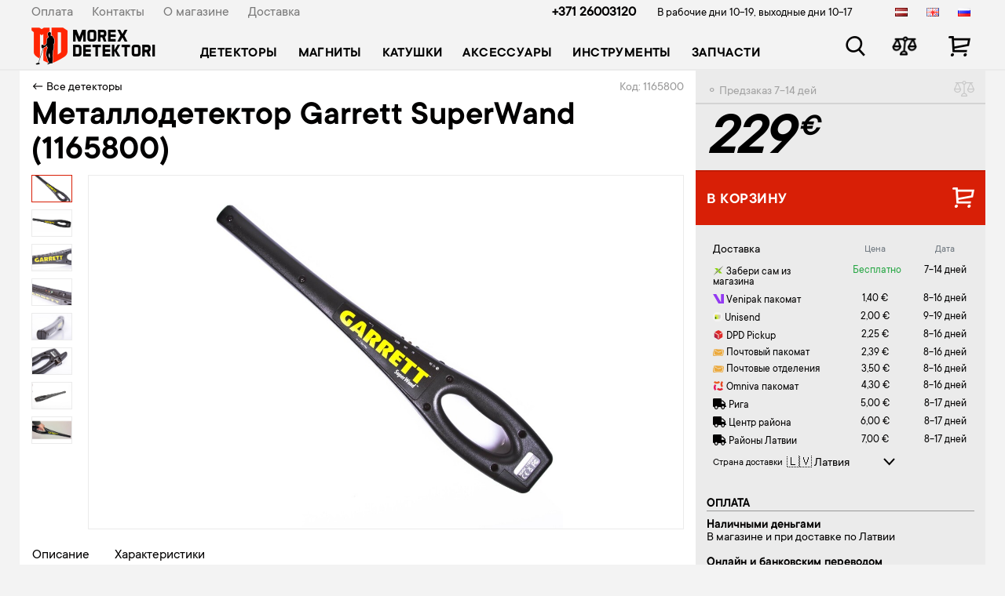

--- FILE ---
content_type: text/html; charset=UTF-8
request_url: https://www.morexdetektori.lv/ru/metallodetektor-garrett-superwand-1165800
body_size: 7799
content:
<!DOCTYPE html>
<html lang="ru">
<head>
	<title>Металлодетектор Garrett SuperWand (1165800) 1165800 Детекторы купить в Риге с доставкой, цена, заказать в интернет магазине - Morex Detektori</title>
	<meta charset="UTF-8">
	<meta http-equiv="x-ua-compatible" content="IE=edge">
	<meta name="viewport" content="width=device-width, initial-scale=1, shrink-to-fit=no">
	<meta name="theme-color" content="#d81f06">
	<meta name="msapplication-TileColor" content="#d81f06">

    <link rel="alternate" href="https://www.morexdetektori.lv/metala-detektors-garrett-superwand-1165800" hreflang="lv">
    <link rel="alternate" href="https://www.morexdetektori.lv/en/metal-detector-garrett-superwand-1165800" hreflang="en">
    <link rel="alternate" href="https://www.morexdetektori.lv/ru/metallodetektor-garrett-superwand-1165800" hreflang="ru">
    <link rel="alternate" href="https://www.morexdetektori.lv/metallodetektor-garrett-superwand-1165800" hreflang="x-default">

    <meta name="description" content="В нашем магазине представлены товары от самых известных производителей детекторов: Minelab, Garrett. morexdetektori.lv." />
    <meta name="keywords" content="Металлодетектор, купить металлодетектор, металлодетектор ручной, взять в аренду металлоискатель, аренда металлодетекторов, металлодетектор цена, металлоискатели" />
    <link rel="icon" href="/md/favicon.ico" />
    <link rel="shortcut icon" type="image/x-icon" href="/md/favicon.ico" />
    <link rel="apple-touch-icon" sizes="180x180" href="/md/images/logo-sm.png" />


    <link rel="canonical" href="https://www.morex.lv/ru/metallodetektor-garrett-superwand-1165800">

    <meta property="og:url" content="https://www.morexdetektori.lv/product/3923" />
    <meta property="og:image" content="https://www.morexdetektori.lv/uploads/shop/products/t-Zu4cHUDt8jAIyU0KHcc6.jpg" />    <meta property="og:type" content="product" />
    <meta property="og:title" content="Металлодетектор Garrett SuperWand (1165800) - €229" />
    <meta property="og:description" content="Детекторы от лучших производителей - Minelab и Garrett. Рига" />

    <script type="text/javascript">
        (function(c,l,a,r,i,t,y){
            c[a]=c[a]||function(){(c[a].q=c[a].q||[]).push(arguments)};
            t=l.createElement(r);t.async=1;t.src="https://www.clarity.ms/tag/"+i;
            y=l.getElementsByTagName(r)[0];y.parentNode.insertBefore(t,y);
        })(window, document, "clarity", "script", "n5prlg7if3");
    </script>

    
    <script src="https://cookies.morex.lv/cookies/widget.js?h=vekwuyoji&l=ru" type="text/javascript" defer></script>

        <link rel="stylesheet" href="/plugins/sweetalert/sweetalert2.min.css" />
        <script src="/plugins/sweetalert/sweetalert2.min.js"></script>
        <link href="/plugins/range-slider/ion.rangeSlider.min.css" rel="stylesheet" />
        <link href="https://www.morexdetektori.lv/compiled/1767596376-compiled_md.css" rel="stylesheet" />
<script src="https://www.morexdetektori.lv/compiled/1767596378-compiled_md.js"></script>

        <script src="/plugins/range-slider/ion.rangeSlider.min.js"></script>
        <link rel="stylesheet" href="https://use.fontawesome.com/releases/v5.4.2/css/all.css"
              integrity="sha384-/rXc/GQVaYpyDdyxK+ecHPVYJSN9bmVFBvjA/9eOB+pb3F2w2N6fc5qB9Ew5yIns" crossorigin="anonymous">
        <link href="/plugins/bootstrap4/css/bootstrap.min.css" rel="stylesheet"/>
        <link rel="stylesheet" href="/md/md.css?v=12"/>



        <script>var language = 'ru', lng = '/ru';</script>
        <script src="/vendor/livewire/livewire.js?id=90730a3b0e7144480175" data-turbo-eval="false" data-turbolinks-eval="false" ></script><script data-turbo-eval="false" data-turbolinks-eval="false" >window.livewire = new Livewire();window.Livewire = window.livewire;window.livewire_app_url = '';window.livewire_token = 'p6dMrDgiKmiYReJXhwE1MkIyVvMWf2rAyTOuWJNH';window.deferLoadingAlpine = function (callback) {window.addEventListener('livewire:load', function () {callback();});};let started = false;window.addEventListener('alpine:initializing', function () {if (! started) {window.livewire.start();started = true;}});document.addEventListener("DOMContentLoaded", function () {if (! started) {window.livewire.start();started = true;}});</script>

                    <script>(function (w, d, s, l, i) {
                    w[l] = w[l] || [];
                    w[l].push({
                        'gtm.start':
                            new Date().getTime(), event: 'gtm.js'
                    });
                    var f = d.getElementsByTagName(s)[0],
                        j = d.createElement(s), dl = l != 'dataLayer' ? '&l=' + l : '';
                    j.async = true;
                    j.src =
                        'https://www.googletagmanager.com/gtm.js?id=' + i + dl;
                    f.parentNode.insertBefore(j, f);
                })(window, document, 'script', 'dataLayer', 'GTM-MZB6JWJ');</script>
            </head>
    <body>
    <div id="overlay"></div>
    <div id="wrap">
        <header>
            <div class="container">
                <div class="row topMenu">
                    <div class="col-6 d-none d-xl-block">
                        <div class="d-flex flex-row">
                                                        <div class="pr-4">
                                <a href="/ru/oplata">Оплата</a>
                            </div>
                                                        <div class="pr-4">
                                <a href="/ru/kontakti">Контакты</a>
                            </div>
                                                        <div class="pr-4">
                                <a href="/ru/o-magazine">О магазине</a>
                            </div>
                                                        <div class="pr-4">
                                <a href="/ru/dostavka">Доставка</a>
                            </div>
                                                    </div>
                    </div>

                    <div class="col-6 d-none d-xl-block">
                        <div class="row">
                            <div class="col-xl-9 text-right">
                                <a class="phone mr-4"
                                   href="tel:+37126003120">+371 26003120</a>
                                <span class="s3">
                                    В рабочие дни 10-19,
                                    выходные дни 10-17
                                </span>
                            </div>

                            <div class="col-xl-3 text-right languages">
                                <div class="d-flex flex-row">
                                                                            <a href="/metala-detektors-garrett-superwand-1165800" class="pl-4" style="opacity: 1;">
                                            <img src="/images/lv.png" alt="LAT"/>
                                        </a>
                                                                            <a href="/en/metal-detector-garrett-superwand-1165800" class="pl-4" style="opacity: 1;">
                                            <img src="/images/en.png" alt="ENG"/>
                                        </a>
                                                                            <a href="/ru/metallodetektor-garrett-superwand-1165800" class="pl-4" style="opacity: 1;">
                                            <img src="/images/ru.png" alt="RUS"/>
                                        </a>
                                                                    </div>
                            </div>
                        </div>
                    </div>
                </div>

                <div class="row navMenu">
                        <div class="col-xl-10 col-5">
                            <form method="get" action="/ru/search" class="searchPanel" style="display: none;">
                                <div class="close"></div>
                                <input type="text" name="v" value="" placeholder="Товар, бренд или характеристика" autocomplete="off" />
                                <ul class="searchResults" style="display: none;"></ul>
                            </form>

                            <nav class="navbar navbar-expand-xl navbar-light">
                                <button class="navbar-toggler" type="button" data-toggle="collapse"
                                        data-target="#navbarContent" aria-controls="navbarContent" aria-expanded="false"
                                        aria-label="Toggle navigation">
                                    <span class="navbar-toggler-icon"></span>
                                </button>

                                <a class="navbar-brand morexdetektori" href="/ru/">
                                                                            <img src="/md/images/logo.png" alt="" class="d-none d-xl-block"/>
                                        <img src="/md/images/logo-sm.png" alt="" class="d-xl-none"/>
                                                                    </a>

                                <div class="collapse navbar-collapse" id="navbarContent">
                                    <div class="d-xl-none">
                                        <button class="navbar-toggler close-icon" type="button" data-toggle="collapse"
                                                data-target="#navbarContent" aria-controls="navbarContent"
                                                aria-expanded="false" aria-label="Toggle navigation">
                                            <span class="navbar-toggler-icon"></span>
                                        </button>
                                    </div>

                                    <ul class="navbar-nav">
                                                                            <li class="nav-item">
                                            <a class="nav-link" href="/ru/detektory">Детекторы</a>
                                        </li>
                                                                            <li class="nav-item">
                                            <a class="nav-link" href="/ru/magnity">Магниты</a>
                                        </li>
                                                                            <li class="nav-item">
                                            <a class="nav-link" href="/ru/katushki">Катушки</a>
                                        </li>
                                                                            <li class="nav-item">
                                            <a class="nav-link" href="/ru/aksessuary">Аксессуары</a>
                                        </li>
                                                                            <li class="nav-item">
                                            <a class="nav-link" href="/ru/instrumenty">Инструменты</a>
                                        </li>
                                                                            <li class="nav-item">
                                            <a class="nav-link" href="/ru/zapchasti">Запчасти</a>
                                        </li>
                                    
                                                                                    <li class="nav-item d-xl-none mt-3">
                                                <a class="nav-link s2" href="/ru/dostavka">Доставка</a>
                                            </li>
                                                                                    <li class="nav-item d-xl-none ">
                                                <a class="nav-link s2" href="/ru/o-magazine">О магазине</a>
                                            </li>
                                                                                    <li class="nav-item d-xl-none ">
                                                <a class="nav-link s2" href="/ru/kontakti">Контакты</a>
                                            </li>
                                                                                    <li class="nav-item d-xl-none ">
                                                <a class="nav-link s2" href="/ru/oplata">Оплата</a>
                                            </li>
                                        
                                        <li class="nav-item d-xl-none mt-3 s2 white">
                                            <div class="row">
                                                <div class="col-9">
                                                    <div class="bold">
                                                        Rīga, Latgales 418B<br/>
                                                        <a href="tel:+37126003120">+371 2 600-31-20</a>
                                                    </div>
                                                    в рабочие дни 10-19<br/>
                                                    выходные дни 10-17
                                                </div>
                                                <div class="col-3 languages text-center">
                                                                                                            <a href="/metala-detektors-garrett-superwand-1165800"
                                                           class="s4 ">LAT</a>
                                                                                                            <a href="/en/metal-detector-garrett-superwand-1165800"
                                                           class="s4 ">ENG</a>
                                                                                                            <a href="/ru/metallodetektor-garrett-superwand-1165800"
                                                           class="s4 active">RUS</a>
                                                                                                    </div>
                                            </div>
                                        </li>
                                    </ul>
                                </div>
                            </nav>
                        </div>

                    <div class="
                        col-7
                        col-xl-2 offset-xl-0
                        col-lg-3 offset-lg-4
                        col-md-4 offset-md-3
                        col-sm-5 offset-sm-2
                        icon-panel">
                            <div class="row mt-xl-3 mt-2 mr-1 text-right">
                                <div class="col">
                                    <a href="" class="ico-search searchTrigger"></a>
                                </div>
                                <div class="col">
                                                                    <a href="/ru/compare" class="ico-compare">
                                        <span class="ico-counter" style="display: none">0</span>
                                    </a>
                                </div>
                                <div class="col" style="padding-right: 0;">
                                                                    <a href="/ru/cart" class="ico-cart">
                                        <span class="ico-counter" style="display: none">0</span>
                                    </a>
                                </div>
                            </div>
                        </div>
                    </div>
                </div>
            </header>

            <main><div class="container product">
    <div class="row">
        <div class="col-xl-9 info-part">
            <div class="d-flex justify-content-between">
                <div><a href="/ru/detektory">← Все детекторы</a></div>
                <div class="code">Код: 1165800</div>
            </div>

            <h1>Металлодетектор Garrett SuperWand (1165800)</h1>

            
            <div class="pictures">
                <div class="list">
                                                                        <a class="item hover" data-img="Zu4cHUDt8jAIyU0KHcc6" rel="gallery" style="background-image: url('/uploads/shop/products/t-Zu4cHUDt8jAIyU0KHcc6.jpg')"></a>
                                                    <a class="item " data-img="mnyUsd0h3uVUTXyPwEAC" rel="gallery" style="background-image: url('/uploads/shop/products/t-mnyUsd0h3uVUTXyPwEAC.jpg')"></a>
                                                    <a class="item " data-img="3wluZxUeIXGk6zvlHdPR" rel="gallery" style="background-image: url('/uploads/shop/products/t-3wluZxUeIXGk6zvlHdPR.jpg')"></a>
                                                    <a class="item " data-img="Nr9l2fuJhgsj68DE77Lg" rel="gallery" style="background-image: url('/uploads/shop/products/t-Nr9l2fuJhgsj68DE77Lg.jpg')"></a>
                                                    <a class="item " data-img="lRGTIeQgNjJG9QKFeKft" rel="gallery" style="background-image: url('/uploads/shop/products/t-lRGTIeQgNjJG9QKFeKft.jpg')"></a>
                                                    <a class="item " data-img="CeuSE3rbTbaUv4kzv7zd" rel="gallery" style="background-image: url('/uploads/shop/products/t-CeuSE3rbTbaUv4kzv7zd.jpg')"></a>
                                                    <a class="item " data-img="e1zWjphy86PedlRfKuxY" rel="gallery" style="background-image: url('/uploads/shop/products/t-e1zWjphy86PedlRfKuxY.jpg')"></a>
                                                    <a class="item " data-img="VRtIGl3kBw2T7HXZmhQ8" rel="gallery" style="background-image: url('/uploads/shop/products/t-VRtIGl3kBw2T7HXZmhQ8.jpg')"></a>
                                                                                                    </div>

                <div class="picture">
                                                                        <a href="/uploads/shop/products/Zu4cHUDt8jAIyU0KHcc6.jpg" class="main" data-fancybox="gallery" data-img="Zu4cHUDt8jAIyU0KHcc6" style="display: block">
                                <img src="/uploads/shop/products/Zu4cHUDt8jAIyU0KHcc6.jpg" alt="Металлодетектор Garrett SuperWand (1165800)" title="Металлодетектор Garrett SuperWand (1165800)" itemprop="image"
                                     data-zoom-image="https://images.morexdetektori.lv/products_original/Zu4cHUDt8jAIyU0KHcc6.jpg"/>
                            </a>
                                                    <a href="/uploads/shop/products/mnyUsd0h3uVUTXyPwEAC.jpg" class="main" data-fancybox="gallery" data-img="mnyUsd0h3uVUTXyPwEAC" style="display: none">
                                <img src="/uploads/shop/products/mnyUsd0h3uVUTXyPwEAC.jpg" alt="Металлодетектор Garrett SuperWand (1165800)" title="Металлодетектор Garrett SuperWand (1165800)" itemprop="image"
                                     data-zoom-image="https://images.morexdetektori.lv/products_original/mnyUsd0h3uVUTXyPwEAC.jpg"/>
                            </a>
                                                    <a href="/uploads/shop/products/3wluZxUeIXGk6zvlHdPR.jpg" class="main" data-fancybox="gallery" data-img="3wluZxUeIXGk6zvlHdPR" style="display: none">
                                <img src="/uploads/shop/products/3wluZxUeIXGk6zvlHdPR.jpg" alt="Металлодетектор Garrett SuperWand (1165800)" title="Металлодетектор Garrett SuperWand (1165800)" itemprop="image"
                                     data-zoom-image="https://images.morexdetektori.lv/products_original/3wluZxUeIXGk6zvlHdPR.jpg"/>
                            </a>
                                                    <a href="/uploads/shop/products/Nr9l2fuJhgsj68DE77Lg.jpg" class="main" data-fancybox="gallery" data-img="Nr9l2fuJhgsj68DE77Lg" style="display: none">
                                <img src="/uploads/shop/products/Nr9l2fuJhgsj68DE77Lg.jpg" alt="Металлодетектор Garrett SuperWand (1165800)" title="Металлодетектор Garrett SuperWand (1165800)" itemprop="image"
                                     data-zoom-image="https://images.morexdetektori.lv/products_original/Nr9l2fuJhgsj68DE77Lg.jpg"/>
                            </a>
                                                    <a href="/uploads/shop/products/lRGTIeQgNjJG9QKFeKft.jpg" class="main" data-fancybox="gallery" data-img="lRGTIeQgNjJG9QKFeKft" style="display: none">
                                <img src="/uploads/shop/products/lRGTIeQgNjJG9QKFeKft.jpg" alt="Металлодетектор Garrett SuperWand (1165800)" title="Металлодетектор Garrett SuperWand (1165800)" itemprop="image"
                                     data-zoom-image="https://images.morexdetektori.lv/products_original/lRGTIeQgNjJG9QKFeKft.jpg"/>
                            </a>
                                                    <a href="/uploads/shop/products/CeuSE3rbTbaUv4kzv7zd.jpg" class="main" data-fancybox="gallery" data-img="CeuSE3rbTbaUv4kzv7zd" style="display: none">
                                <img src="/uploads/shop/products/CeuSE3rbTbaUv4kzv7zd.jpg" alt="Металлодетектор Garrett SuperWand (1165800)" title="Металлодетектор Garrett SuperWand (1165800)" itemprop="image"
                                     data-zoom-image="https://images.morexdetektori.lv/products_original/CeuSE3rbTbaUv4kzv7zd.jpg"/>
                            </a>
                                                    <a href="/uploads/shop/products/e1zWjphy86PedlRfKuxY.jpg" class="main" data-fancybox="gallery" data-img="e1zWjphy86PedlRfKuxY" style="display: none">
                                <img src="/uploads/shop/products/e1zWjphy86PedlRfKuxY.jpg" alt="Металлодетектор Garrett SuperWand (1165800)" title="Металлодетектор Garrett SuperWand (1165800)" itemprop="image"
                                     data-zoom-image="https://images.morexdetektori.lv/products_original/e1zWjphy86PedlRfKuxY.jpg"/>
                            </a>
                                                    <a href="/uploads/shop/products/VRtIGl3kBw2T7HXZmhQ8.jpg" class="main" data-fancybox="gallery" data-img="VRtIGl3kBw2T7HXZmhQ8" style="display: none">
                                <img src="/uploads/shop/products/VRtIGl3kBw2T7HXZmhQ8.jpg" alt="Металлодетектор Garrett SuperWand (1165800)" title="Металлодетектор Garrett SuperWand (1165800)" itemprop="image"
                                     data-zoom-image="https://images.morexdetektori.lv/products_original/VRtIGl3kBw2T7HXZmhQ8.jpg"/>
                            </a>
                                                            </div>
            </div>

            <ul class="nav" id="infoNavBar">
                <li class="nav-item">
                    <a class="nav-link" href="#description">Описание</a>
                </li>
                                    <li class="nav-item">
                        <a class="nav-link" href="#attributes">Характеристики</a>
                    </li>
                                                
            </ul>

            <div class="info" data-spy="scroll" data-target="#infoNavBar" data-offset="690">
                <h2 id="description">Описание</h2>
                <p style="text-align: justify;"><strong>Металлодетектор ручной </strong><strong>GARRETT</strong> <strong>SUPER</strong> <strong>WAND</strong><br />
&nbsp;<br />

<p style="text-align: justify;">Металлодетектор GARRETT SUPER WAND используется для выявления металлических предметов при досмотре людей, багажа и т.п. Позволяет обнаруживать черные и цветные металлы. Благодаря уникальному дизайну катушки имеет одинаково хорошую чувствительность под любым углом к сканирующей штанге. Индикация наличия металла: звуковая, вибрационная (позволяет проводить досмотр без привлечения внимания окружающих), светодиодный индикатор. Отличается повышенной надежностью и длительным сроком службы.&nbsp;<br />
&nbsp;<br />

<div class="table-responsive"><table border="0" cellpadding="0" cellspacing="0">
	<tbody>
		<tr>
			<td style="width:750px">
			<p style="text-align: justify;"><strong>Возможности:</strong><br />
			</td>
		</tr>
		<tr>
			<td style="width:750px">
			<ul>
				<li style="text-align: justify;">Круговая зона чувствительности (360 градусов);</li>
				<li style="text-align: justify;">Возможность обнаружения металлических предметов торцевой частью детектора;</li>
				<li style="text-align: justify;">Автоматическая настройка чувствительности;</li>
				<li style="text-align: justify;">Световая, звуковая, вибрационная индикация;</li>
				<li style="text-align: justify;">Ударопрочный корпус;</li>
				<li style="text-align: justify;">Время работы: 80 часов;</li>
				<li style="text-align: justify;">Настройка: Автоматическая;</li>
				<li style="text-align: justify;">Диапазон рабочих температур: от -37 до +70 C;</li>
				<li style="text-align: justify;">Эргономичный дизайн.<br />
				&nbsp;</li>
			</ul>
			</td>
		</tr>
		<tr>
			<td style="width:750px">
			<p style="text-align: justify;"><strong>О</strong><strong>бнаруж</strong><strong>ение</strong><strong>:</strong><br />

			<ul>
				<li style="text-align: justify;">Среднего размера пистолет на расстоянии - 23 см;</li>
				<li style="text-align: justify;">Большой карманный нож на расстоянии до - 18 см;</li>
				<li style="text-align: justify;">Бритвенное лезвие &mdash; 8 см;</li>
				<li style="text-align: justify;">Булавку &mdash; 2.5 см.<br />
				<img alt="" theighgt="455" src="/public/uploads/editor/garrett-super-wand__2.jpg" twidth="682" /></li>
			</ul>
			</td>
		</tr>
	</tbody>
</table></div>


                <br/>
                                    <h2 id="attributes">Характеристики</h2>
                                <div class="row">
                    <div class="col-lg-12">
                                                    <table class="table attributes">
                                                                                                        <tr>
                                        <td>Тип</td>
                                        <td>
                                                                                            Охранный
                                                                                    </td>
                                    </tr>
                                                                                                        <tr>
                                        <td>Частота kГц</td>
                                        <td>
                                                                                            95 kHz
                                                                                    </td>
                                    </tr>
                                                                                                        <tr>
                                        <td>Питание</td>
                                        <td>
                                                                                            9 V
                                                                                    </td>
                                    </tr>
                                                                                                        <tr>
                                        <td>Вес</td>
                                        <td>
                                                                                            0.53 кг
                                                                                    </td>
                                    </tr>
                                                            </table>
                                            </div>
                    
                </div>

                

                <br/>
                
            </div>


        </div>

        <div class="col-xl-3 price-part product" data-id="3923">
            <div id="stickyPanel" style="background: #ebebeb;">
                <div class="top d-flex flex-row justify-content-between">
                                            <div class="toOrder">
                            ⚬                                Предзаказ 7-14 дей
                                                    </div>
                                        <div class="actions">
                        <a class="ico-compare sm toggleCompare" data-toggle="tooltip" data-placement="bottom" title="Добавить в сравнение"></a>
                        
                    </div>
                </div>

                <div class="price-block">
                    <div class="d-flex flex-row justify-content-between">
                        <div class="price">
                            229<span>  €</span>
                        </div>

                                            </div>

                                    </div>

                
                <a href="/ru/metallodetektor-garrett-superwand-1165800?addToCart" rel="nofollow" class="addToCart d-flex flex-row justify-content-between">
                    <div>В Корзину</div>
                    <div>
                        <div class="ico-cart"></div>
                    </div>
                </a>

                                    <div class="deliveryInfo">
                                                    <div class="deliveryDates mt-3 p-2 shadow-sm">
                                <div wire:id="NXfWco2Kg4g3xQZhK0Fj" wire:initial-data="{&quot;fingerprint&quot;:{&quot;id&quot;:&quot;NXfWco2Kg4g3xQZhK0Fj&quot;,&quot;name&quot;:&quot;product.delivery-info&quot;,&quot;locale&quot;:&quot;ru&quot;,&quot;path&quot;:&quot;ru\/metallodetektor-garrett-superwand-1165800&quot;,&quot;method&quot;:&quot;GET&quot;,&quot;v&quot;:&quot;acj&quot;},&quot;effects&quot;:{&quot;listeners&quot;:[&quot;setCode&quot;]},&quot;serverMemo&quot;:{&quot;children&quot;:[],&quot;errors&quot;:[],&quot;htmlHash&quot;:&quot;e9f12b87&quot;,&quot;data&quot;:{&quot;productId&quot;:3923,&quot;code&quot;:&quot;1165800&quot;,&quot;productWeight&quot;:&quot;1&quot;,&quot;sizes&quot;:&quot;&quot;,&quot;readyToLoad&quot;:false,&quot;country&quot;:&quot;us&quot;,&quot;countries&quot;:{&quot;lv&quot;:&quot;Latvia&quot;,&quot;lt&quot;:&quot;Lithuania&quot;,&quot;ee&quot;:&quot;Estonia&quot;},&quot;deliveryMethods&quot;:null},&quot;dataMeta&quot;:[],&quot;checksum&quot;:&quot;8e05f1dc1e085714845ab7203c9289551882307865bc067fbc65f1402af5d463&quot;}}" wire:init="loadData">
    <div>
        <div class="row mb-2 align-items-end">
            <div class="col-6">
                            <div class="fs-5">Доставка</div>
                        </div>

            <div class="col-3 ps-0 text-center text-muted small" style="margin-bottom: 2px;">
                Цена
            </div>

            <div class="col-3 ps-0 text-center text-muted small" style="margin-bottom: 2px;">
                Дата
            </div>
        </div>

        <div class="list" wire:loading.class="opacity-80">
                    <div class="text-center p-2"><i class="fas fa-spinner fa-spin fa-2x"></i></div>
                </div>
    </div>

</div>

<!-- Livewire Component wire-end:NXfWco2Kg4g3xQZhK0Fj -->                            </div>
                        
                        <div class="payment-block">
                            <div class="title">Оплата</div>
                            <div class="description">
                                                                    <b>Наличными деньгами</b>
                                    <p>В магазине и при доставке по Латвии</p>
                                                                <b>Онлайн и банковским переводом</b>
                                <p>При любом способе доставки</p>
                            </div>
                        </div>

                                                    <div class="guarantee-block">
                                <div class="title">Гарантия 2 года</div>
                            </div>
                                            </div>
                            </div>

        </div>
    </div>
</div>

<script>
    // gtm
    dataLayer.push({
        'ecommerce': {
            'detail': {
                'products': [{
                    'name': 'Metāla detektors Garrett SuperWand (1165800)',
                    'id': '3923',
                    'price': '229.00',
                    'brand': 'Garrett',
                    'category': 'Detektori',
                    'variant': ''
                }]
            }
        }
    });

    dataLayer.push({
        'event': 'ViewContent',
        'value': '229.00',
        'content_ids': ['1165800'],
        'content_category': 'Detektori',
        'content_name': 'Metāla detektors Garrett SuperWand (1165800)',
    });
</script></main>
        </div>

        <footer>
            <div class="container">
                <div class="row">
                    <div class="
                    col-md-2
                    col-xs-3
                    col-5
                    mb-3">
                                            <img src="/md/images/logo.png" alt="Morex Detektori" class="img-fluid d-none d-xl-block" />
                        <img src="/md/images/logo-sm.png" alt="Morex Detektori" class="img-fluid d-xl-none" />
                                        </div>

                                        <div class="
                    col-lg-2
                    col-md-3
                    col-sm-4
                    col-7">

                        <b>Morex Detektori</b>
                        <p>Rīga, Latgales 418B</p>
                        <p><a href="/ru/kontakti">Как нас найти</a></p>
                    </div>
                                        <div class="col-lg-2 col-md-4 col-sm-4 col-6 pt-md-3 pt-lg-0 text-center text-sm-left mb-3 mb-sm-0">
                        <b>Каталог товаров</b>
                                            <p><a href="/ru/detektory">Детекторы</a></p>
                                            <p><a href="/ru/magnity">Магниты</a></p>
                                            <p><a href="/ru/katushki">Катушки</a></p>
                                            <p><a href="/ru/aksessuary">Аксессуары</a></p>
                                            <p><a href="/ru/instrumenty">Инструменты</a></p>
                                            <p><a href="/ru/zapchasti">Запчасти</a></p>
                                        </div>
                    <div class="col-lg-2 col-md-3 col-sm-4 col-6 col-6 pt-xs-3 text-center text-sm-left">
                        <b>Помощь покупателю</b>
                                            <p><a href="/ru/oplata">Оплата</a></p>
                                            <p><a href="/ru/garantija">Гарантия</a></p>
                                            <p><a href="/ru/kontakti">Контакты</a></p>
                                            <p><a href="/ru/o-magazine">О магазине</a></p>
                                            <p><a href="/ru/dostavka">Доставка</a></p>
                                            <p><a href="/ru/pirkuma-process">Процесс покупки</a></p>
                                            <p><a href="/ru/privatuma-politika">Политика конфиденциальности</a></p>
                                            <p><a href="/ru/cookies">Cookies</a></p>
                                        </div>
                    <div class="col-lg-4 col-sm-8 col-12 p-t-md-3 text-center text-sm-left">
                        <div class="row">
                            <div class="col-md-7">
                                <p>
                                    <b>
                                        <a href="tel:+37126003120">+371 26003120</a>
                                    </b>
                                </p>
                                <p>
                                    В рабочие дни с 10 до 20,<br />
                                    по выходным с 10 до 18
                                </p>
                            </div>
                            <div class="col-md-5">
                                <p style="font-weight: bold;"><a href="/cdn-cgi/l/email-protection#d5bcbbb3ba95b8baa7b0adfbb9a3"><span class="__cf_email__" data-cfemail="d3babdb5bc93bebca1b6abfdbfa5">[email&#160;protected]</span></a></p>
                                <p><a href="https://www.youtube.com/channel/UCuLq98Bv2E6-725PwTfDjhg" target="_blank">Youtube</a></p>
                                <p><a href="https://www.instagram.com/morexdetektori.lv/" target="_blank">Instagram</a></p>
                                <p><a href="https://www.facebook.com/morexdetektori" target="_blank">Facebook</a></p>

                                                            <p><a href="https://mixprice.lv/" target="_blank"><img width="88" height="31" alt="MixPrice.lv cenu salīdzināšana" title="MixPrice.lv cenu salīdzināšana" src="https://mixprice.lv/images/mixprice-lv.gif"/></a></p>
                                <p style="margin-top: 6px;"><a href="https://www.salidzini.lv/veikals/morexdetektori.lv" target="_blank"><img border="0" alt="Salidzini.lv" src="https://static.salidzini.lv/images/logo_button.gif" style="width: 88px; height: 31px;" /></a></p>
                                                        </div>
                        </div>
                    </div>
                </div>
            </div>
        </footer>
        <script data-cfasync="false" src="/cdn-cgi/scripts/5c5dd728/cloudflare-static/email-decode.min.js"></script><script type="text/javascript" src="/md/md.js?5"></script>
    <script defer src="https://static.cloudflareinsights.com/beacon.min.js/vcd15cbe7772f49c399c6a5babf22c1241717689176015" integrity="sha512-ZpsOmlRQV6y907TI0dKBHq9Md29nnaEIPlkf84rnaERnq6zvWvPUqr2ft8M1aS28oN72PdrCzSjY4U6VaAw1EQ==" data-cf-beacon='{"version":"2024.11.0","token":"e03c7358b9f845eca980557ee65103de","r":1,"server_timing":{"name":{"cfCacheStatus":true,"cfEdge":true,"cfExtPri":true,"cfL4":true,"cfOrigin":true,"cfSpeedBrain":true},"location_startswith":null}}' crossorigin="anonymous"></script>
</body>
    </html>

--- FILE ---
content_type: text/plain
request_url: https://www.google-analytics.com/j/collect?v=1&_v=j102&a=222695409&t=pageview&_s=1&dl=https%3A%2F%2Fwww.morexdetektori.lv%2Fru%2Fmetallodetektor-garrett-superwand-1165800&ul=en-us%40posix&dt=%D0%9C%D0%B5%D1%82%D0%B0%D0%BB%D0%BB%D0%BE%D0%B4%D0%B5%D1%82%D0%B5%D0%BA%D1%82%D0%BE%D1%80%20Garrett%20SuperWand%20(1165800)%201165800%20%D0%94%D0%B5%D1%82%D0%B5%D0%BA%D1%82%D0%BE%D1%80%D1%8B%20%D0%BA%D1%83%D0%BF%D0%B8%D1%82%D1%8C%20%D0%B2%20%D0%A0%D0%B8%D0%B3%D0%B5%20%D1%81%20%D0%B4%D0%BE%D1%81%D1%82%D0%B0%D0%B2%D0%BA%D0%BE%D0%B9%2C%20%D1%86%D0%B5%D0%BD%D0%B0%2C%20%D0%B7%D0%B0%D0%BA%D0%B0%D0%B7%D0%B0%D1%82%D1%8C%20%D0%B2%20%D0%B8%D0%BD%D1%82%D0%B5%D1%80%D0%BD%D0%B5%D1%82%20%D0%BC%D0%B0%D0%B3%D0%B0%D0%B7%D0%B8%D0%BD%D0%B5%20-%20Morex%20Detektori&sr=1280x720&vp=1280x720&_u=aGBAgAALAAAAACAM~&jid=955372437&gjid=1381608041&cid=1745692524.1769114658&tid=UA-183804718-1&_gid=488584889.1769114658&_slc=1&gtm=45He61l2n81MZB6JWJv836322507za200zd836322507&gcd=13l3l3l3l1l1&dma=0&tag_exp=102015666~103116026~103200004~104527907~104528500~104684208~104684211~105391252~115938466~115938469~116682875~117041588~117099529~117223564&pa=detail&pr1nm=Met%C4%81la%20detektors%20Garrett%20SuperWand%20(1165800)&pr1id=3923&pr1pr=229.00&pr1br=Garrett&pr1ca=Detektori&pr1va=&z=1316541811
body_size: -451
content:
2,cG-EQ7TRTCQK2

--- FILE ---
content_type: application/javascript
request_url: https://www.morexdetektori.lv/plugins/sweetalert/sweetalert2.min.js
body_size: 10271
content:
!function(e,t){"object"==typeof exports&&"undefined"!=typeof module?module.exports=t():"function"==typeof define&&define.amd?define(t):e.Sweetalert2=t()}(this,function(){"use strict";var q="function"==typeof Symbol&&"symbol"==typeof Symbol.iterator?function(e){return typeof e}:function(e){return e&&"function"==typeof Symbol&&e.constructor===Symbol&&e!==Symbol.prototype?"symbol":typeof e},s=function(e,t){if(!(e instanceof t))throw new TypeError("Cannot call a class as a function")},o=function(){function o(e,t){for(var n=0;n<t.length;n++){var o=t[n];o.enumerable=o.enumerable||!1,o.configurable=!0,"value"in o&&(o.writable=!0),Object.defineProperty(e,o.key,o)}}return function(e,t,n){return t&&o(e.prototype,t),n&&o(e,n),e}}(),r=Object.assign||function(e){for(var t=1;t<arguments.length;t++){var n=arguments[t];for(var o in n)Object.prototype.hasOwnProperty.call(n,o)&&(e[o]=n[o])}return e},i=function e(t,n,o){null===t&&(t=Function.prototype);var r=Object.getOwnPropertyDescriptor(t,n);if(void 0===r){var i=Object.getPrototypeOf(t);return null===i?void 0:e(i,n,o)}if("value"in r)return r.value;var a=r.get;return void 0!==a?a.call(o):void 0},a=function(e,t){if("function"!=typeof t&&null!==t)throw new TypeError("Super expression must either be null or a function, not "+typeof t);e.prototype=Object.create(t&&t.prototype,{constructor:{value:e,enumerable:!1,writable:!0,configurable:!0}}),t&&(Object.setPrototypeOf?Object.setPrototypeOf(e,t):e.__proto__=t)},u=function(e,t){if(!e)throw new ReferenceError("this hasn't been initialised - super() hasn't been called");return!t||"object"!=typeof t&&"function"!=typeof t?e:t},t="SweetAlert2:",c=function(e){return Array.prototype.slice.call(e)},d=function(e){console.warn(t+" "+e)},V=function(e){console.error(t+" "+e)},n=[],l=function(e){-1===n.indexOf(e)&&(n.push(e),d(e))},M=function(e){return"function"==typeof e?e():e},H=function(e){return"object"===(void 0===e?"undefined":q(e))&&"function"==typeof e.then},e=Object.freeze({cancel:"cancel",backdrop:"overlay",close:"close",esc:"esc",timer:"timer"}),p=function(e){var t={};for(var n in e)t[e[n]]="swal2-"+e[n];return t},I=p(["container","shown","height-auto","iosfix","popup","modal","no-backdrop","toast","toast-shown","toast-column","fade","show","hide","noanimation","close","title","header","content","actions","confirm","cancel","footer","icon","icon-text","image","input","file","range","select","radio","checkbox","label","textarea","inputerror","validationerror","progresssteps","activeprogressstep","progresscircle","progressline","loading","styled","top","top-start","top-end","top-left","top-right","center","center-start","center-end","center-left","center-right","bottom","bottom-start","bottom-end","bottom-left","bottom-right","grow-row","grow-column","grow-fullscreen"]),f=p(["success","warning","info","question","error"]),m={previousBodyPadding:null},h=function(e,t){return e.classList.contains(t)},D=function(e){if(e.focus(),"file"!==e.type){var t=e.value;e.value="",e.value=t}},g=function(e,t,n){e&&t&&("string"==typeof t&&(t=t.split(/\s+/).filter(Boolean)),t.forEach(function(t){e.forEach?e.forEach(function(e){n?e.classList.add(t):e.classList.remove(t)}):n?e.classList.add(t):e.classList.remove(t)}))},R=function(e,t){g(e,t,!0)},N=function(e,t){g(e,t,!1)},W=function(e,t){for(var n=0;n<e.childNodes.length;n++)if(h(e.childNodes[n],t))return e.childNodes[n]},z=function(e){e.style.opacity="",e.style.display=e.id===I.content?"block":"flex"},U=function(e){e.style.opacity="",e.style.display="none"},F=function(e){return e&&(e.offsetWidth||e.offsetHeight||e.getClientRects().length)},b=function(){return document.body.querySelector("."+I.container)},v=function(e){var t=b();return t?t.querySelector("."+e):null},y=function(){return v(I.popup)},w=function(){var e=y();return c(e.querySelectorAll("."+I.icon))},C=function(){return v(I.title)},k=function(){return v(I.content)},x=function(){return v(I.image)},A=function(){return v(I.progresssteps)},B=function(){return v(I.confirm)},P=function(){return v(I.cancel)},S=function(){return v(I.actions)},E=function(){return v(I.footer)},O=function(){return v(I.close)},K=function(){var e=c(y().querySelectorAll('[tabindex]:not([tabindex="-1"]):not([tabindex="0"])')).sort(function(e,t){return e=parseInt(e.getAttribute("tabindex")),(t=parseInt(t.getAttribute("tabindex")))<e?1:e<t?-1:0}),t=c(y().querySelectorAll('a[href], area[href], input:not([disabled]), select:not([disabled]), textarea:not([disabled]), button:not([disabled]), iframe, object, embed, [tabindex="0"], [contenteditable], audio[controls], video[controls]')).filter(function(e){return"-1"!==e.getAttribute("tabindex")});return function(e){for(var t=[],n=0;n<e.length;n++)-1===t.indexOf(e[n])&&t.push(e[n]);return t}(e.concat(t)).filter(function(e){return F(e)})},L=function(){return!T()&&!document.body.classList.contains(I["no-backdrop"])},T=function(){return document.body.classList.contains(I["toast-shown"])},j=function(){return"undefined"==typeof window||"undefined"==typeof document},_=('\n <div aria-labelledby="'+I.title+'" aria-describedby="'+I.content+'" class="'+I.popup+'" tabindex="-1">\n   <div class="'+I.header+'">\n     <ul class="'+I.progresssteps+'"></ul>\n     <div class="'+I.icon+" "+f.error+'">\n       <span class="swal2-x-mark"><span class="swal2-x-mark-line-left"></span><span class="swal2-x-mark-line-right"></span></span>\n     </div>\n     <div class="'+I.icon+" "+f.question+'">\n       <span class="'+I["icon-text"]+'">?</span>\n      </div>\n     <div class="'+I.icon+" "+f.warning+'">\n       <span class="'+I["icon-text"]+'">!</span>\n      </div>\n     <div class="'+I.icon+" "+f.info+'">\n       <span class="'+I["icon-text"]+'">i</span>\n      </div>\n     <div class="'+I.icon+" "+f.success+'">\n       <div class="swal2-success-circular-line-left"></div>\n       <span class="swal2-success-line-tip"></span> <span class="swal2-success-line-long"></span>\n       <div class="swal2-success-ring"></div> <div class="swal2-success-fix"></div>\n       <div class="swal2-success-circular-line-right"></div>\n     </div>\n     <img class="'+I.image+'" />\n     <h2 class="'+I.title+'" id="'+I.title+'"></h2>\n     <button type="button" class="'+I.close+'">×</button>\n   </div>\n   <div class="'+I.content+'">\n     <div id="'+I.content+'"></div>\n     <input class="'+I.input+'" />\n     <input type="file" class="'+I.file+'" />\n     <div class="'+I.range+'">\n       <input type="range" />\n       <output></output>\n     </div>\n     <select class="'+I.select+'"></select>\n     <div class="'+I.radio+'"></div>\n     <label for="'+I.checkbox+'" class="'+I.checkbox+'">\n       <input type="checkbox" />\n       <span class="'+I.label+'"></span>\n     </label>\n     <textarea class="'+I.textarea+'"></textarea>\n     <div class="'+I.validationerror+'" id="'+I.validationerror+'"></div>\n   </div>\n   <div class="'+I.actions+'">\n     <button type="button" class="'+I.confirm+'">OK</button>\n     <button type="button" class="'+I.cancel+'">Cancel</button>\n   </div>\n   <div class="'+I.footer+'">\n   </div>\n </div>\n').replace(/(^|\n)\s*/g,""),Z=function(e){var t=b();if(t&&(t.parentNode.removeChild(t),N([document.documentElement,document.body],[I["no-backdrop"],I["toast-shown"],I["has-column"]])),!j()){var n=document.createElement("div");n.className=I.container,n.innerHTML=_,("string"==typeof e.target?document.querySelector(e.target):e.target).appendChild(n);var o=y(),r=k(),i=W(r,I.input),a=W(r,I.file),s=r.querySelector("."+I.range+" input"),u=r.querySelector("."+I.range+" output"),c=W(r,I.select),l=r.querySelector("."+I.checkbox+" input"),d=W(r,I.textarea);o.setAttribute("role",e.toast?"alert":"dialog"),o.setAttribute("aria-live",e.toast?"polite":"assertive"),e.toast||o.setAttribute("aria-modal","true");var p=void 0,f=function(e){Ee.isVisible()&&p!==e.target.value&&Ee.resetValidationError(),p=e.target.value};return i.oninput=f,a.onchange=f,c.onchange=f,l.onchange=f,d.oninput=f,s.oninput=function(e){f(e),u.value=s.value},s.onchange=function(e){f(e),s.nextSibling.value=s.value},o}V("SweetAlert2 requires document to initialize")},Q=function(e,t){if(!e)return U(t);if("object"===(void 0===e?"undefined":q(e)))if(t.innerHTML="",0 in e)for(var n=0;n in e;n++)t.appendChild(e[n].cloneNode(!0));else t.appendChild(e.cloneNode(!0));else e&&(t.innerHTML=e);z(t)},Y=function(){if(j())return!1;var e=document.createElement("div"),t={WebkitAnimation:"webkitAnimationEnd",OAnimation:"oAnimationEnd oanimationend",animation:"animationend"};for(var n in t)if(t.hasOwnProperty(n)&&void 0!==e.style[n])return t[n];return!1}(),$=function(e){var t,n,o=S(),r=B(),i=P();if(e.showConfirmButton||e.showCancelButton?z(o):U(o),e.showCancelButton?i.style.display="inline-block":U(i),e.showConfirmButton?(n="display",(t=r).style.removeProperty?t.style.removeProperty(n):t.style.removeAttribute(n)):U(r),r.innerHTML=e.confirmButtonText,i.innerHTML=e.cancelButtonText,r.setAttribute("aria-label",e.confirmButtonAriaLabel),i.setAttribute("aria-label",e.cancelButtonAriaLabel),r.className=I.confirm,R(r,e.confirmButtonClass),i.className=I.cancel,R(i,e.cancelButtonClass),e.buttonsStyling){R([r,i],I.styled),e.confirmButtonColor&&(r.style.backgroundColor=e.confirmButtonColor),e.cancelButtonColor&&(i.style.backgroundColor=e.cancelButtonColor);var a=window.getComputedStyle(r).getPropertyValue("background-color");r.style.borderLeftColor=a,r.style.borderRightColor=a}else N([r,i],I.styled),r.style.backgroundColor=r.style.borderLeftColor=r.style.borderRightColor="",i.style.backgroundColor=i.style.borderLeftColor=i.style.borderRightColor=""},J=function(e){var t=k().querySelector("#"+I.content);e.html?Q(e.html,t):e.text?(t.textContent=e.text,z(t)):U(t)},X=function(e){for(var t=w(),n=0;n<t.length;n++)U(t[n]);if(e.type)if(-1!==Object.keys(f).indexOf(e.type)){var o=Ee.getPopup().querySelector("."+I.icon+"."+f[e.type]);z(o),e.animation&&R(o,"swal2-animate-"+e.type+"-icon")}else V('Unknown type! Expected "success", "error", "warning", "info" or "question", got "'+e.type+'"')},G=function(e){var t=x();e.imageUrl?(t.setAttribute("src",e.imageUrl),t.setAttribute("alt",e.imageAlt),z(t),e.imageWidth?t.setAttribute("width",e.imageWidth):t.removeAttribute("width"),e.imageHeight?t.setAttribute("height",e.imageHeight):t.removeAttribute("height"),t.className=I.image,e.imageClass&&R(t,e.imageClass)):U(t)},ee=function(r){var i=A(),a=parseInt(null===r.currentProgressStep?Ee.getQueueStep():r.currentProgressStep,10);r.progressSteps&&r.progressSteps.length?(z(i),i.innerHTML="",a>=r.progressSteps.length&&d("Invalid currentProgressStep parameter, it should be less than progressSteps.length (currentProgressStep like JS arrays starts from 0)"),r.progressSteps.forEach(function(e,t){var n=document.createElement("li");if(R(n,I.progresscircle),n.innerHTML=e,t===a&&R(n,I.activeprogressstep),i.appendChild(n),t!==r.progressSteps.length-1){var o=document.createElement("li");R(o,I.progressline),r.progressStepsDistance&&(o.style.width=r.progressStepsDistance),i.appendChild(o)}})):U(i)},te=function(e){var t=C();e.titleText?t.innerText=e.titleText:e.title&&("string"==typeof e.title&&(e.title=e.title.split("\n").join("<br />")),Q(e.title,t))},ne=function(){null===m.previousBodyPadding&&document.body.scrollHeight>window.innerHeight&&(m.previousBodyPadding=parseInt(window.getComputedStyle(document.body).getPropertyValue("padding-right")),document.body.style.paddingRight=m.previousBodyPadding+function(){if("ontouchstart"in window||navigator.msMaxTouchPoints)return 0;var e=document.createElement("div");e.style.width="50px",e.style.height="50px",e.style.overflow="scroll",document.body.appendChild(e);var t=e.offsetWidth-e.clientWidth;return document.body.removeChild(e),t}()+"px")},oe={},re=function(e,n){var o=b(),t=y();if(t){null!==e&&"function"==typeof e&&e(t),N(t,I.show),R(t,I.hide);var r=function(){var e,t;T()||(e=window.scrollX,t=window.scrollY,oe.restoreFocusTimeout=setTimeout(function(){oe.previousActiveElement&&oe.previousActiveElement.focus?(oe.previousActiveElement.focus(),oe.previousActiveElement=null):document.body&&document.body.focus()},100),void 0!==e&&void 0!==t&&window.scrollTo(e,t),oe.keydownTarget.removeEventListener("keydown",oe.keydownHandler,{capture:oe.keydownListenerCapture}),oe.keydownHandlerAdded=!1),o.parentNode&&o.parentNode.removeChild(o),N([document.documentElement,document.body],[I.shown,I["height-auto"],I["no-backdrop"],I["toast-shown"],I["toast-column"]]),L()&&(null!==m.previousBodyPadding&&(document.body.style.paddingRight=m.previousBodyPadding,m.previousBodyPadding=null),function(){if(h(document.body,I.iosfix)){var e=parseInt(document.body.style.top,10);N(document.body,I.iosfix),document.body.style.top="",document.body.scrollTop=-1*e}}(),c(document.body.children).forEach(function(e){e.hasAttribute("data-previous-aria-hidden")?(e.setAttribute("aria-hidden",e.getAttribute("data-previous-aria-hidden")),e.removeAttribute("data-previous-aria-hidden")):e.removeAttribute("aria-hidden")})),null!==n&&"function"==typeof n&&setTimeout(function(){n()})};Y&&!h(t,I.noanimation)?t.addEventListener(Y,function e(){t.removeEventListener(Y,e),h(t,I.hide)&&r()}):r()}};function ie(e){var t=function e(){for(var t=arguments.length,n=Array(t),o=0;o<t;o++)n[o]=arguments[o];if(!(this instanceof e))return new(Function.prototype.bind.apply(e,[null].concat(n)));Object.getPrototypeOf(e).apply(this,n)};return t.prototype=r(Object.create(e.prototype),{constructor:t}),"function"==typeof Object.setPrototypeOf?Object.setPrototypeOf(t,e):t.__proto__=e,t}var ae={title:"",titleText:"",text:"",html:"",footer:"",type:null,toast:!1,customClass:"",target:"body",backdrop:!0,animation:!0,heightAuto:!0,allowOutsideClick:!0,allowEscapeKey:!0,allowEnterKey:!0,stopKeydownPropagation:!0,keydownListenerCapture:!1,showConfirmButton:!0,showCancelButton:!1,preConfirm:null,confirmButtonText:"OK",confirmButtonAriaLabel:"",confirmButtonColor:null,confirmButtonClass:null,cancelButtonText:"Cancel",cancelButtonAriaLabel:"",cancelButtonColor:null,cancelButtonClass:null,buttonsStyling:!0,reverseButtons:!1,focusConfirm:!0,focusCancel:!1,showCloseButton:!1,closeButtonAriaLabel:"Close this dialog",showLoaderOnConfirm:!1,imageUrl:null,imageWidth:null,imageHeight:null,imageAlt:"",imageClass:null,timer:null,width:null,padding:null,background:null,input:null,inputPlaceholder:"",inputValue:"",inputOptions:{},inputAutoTrim:!0,inputClass:null,inputAttributes:{},inputValidator:null,grow:!1,position:"center",progressSteps:[],currentProgressStep:null,progressStepsDistance:null,onBeforeOpen:null,onAfterClose:null,onOpen:null,onClose:null,useRejections:!1,expectRejections:!1},se=["useRejections","expectRejections"],ue=function(e){return ae.hasOwnProperty(e)||"extraParams"===e},ce=function(e){return-1!==se.indexOf(e)},le=function(e){for(var t in e)ue(t)||d('Unknown parameter "'+t+'"'),e.toast&&-1!==["allowOutsideClick","allowEnterKey","backdrop","focusConfirm","focusCancel","heightAuto","keydownListenerCapture"].indexOf(t)&&d('The parameter "'+t+'" is incompatible with toasts'),ce(t)&&l('The parameter "'+t+'" is deprecated and will be removed in the next major release.')},de='"setDefaults" & "resetDefaults" methods are deprecated in favor of "mixin" method and will be removed in the next major release. For new projects, use "mixin". For past projects already using "setDefaults", support will be provided through an additional package.',pe={};var fe=[],me=function(){var e=y();e||Ee(""),e=y();var t=S(),n=B(),o=P();z(t),z(n),R([e,t],I.loading),n.disabled=!0,o.disabled=!0,e.setAttribute("data-loading",!0),e.setAttribute("aria-busy",!0),e.focus()},he=Object.freeze({isValidParameter:ue,isDeprecatedParameter:ce,argsToParams:function(n){var o={};switch(q(n[0])){case"string":["title","html","type"].forEach(function(e,t){switch(q(n[t])){case"string":o[e]=n[t];break;case"undefined":break;default:V("Unexpected type of "+e+'! Expected "string", got '+q(n[t]))}});break;case"object":r(o,n[0]);break;default:V('Unexpected type of argument! Expected "string" or "object", got "'+q(n[0])+'"')}return o},adaptInputValidator:function(n){return function(e,t){return n.call(this,e,t).then(function(){},function(e){return e})}},close:re,closePopup:re,closeModal:re,closeToast:re,isVisible:function(){return!!y()},clickConfirm:function(){return B().click()},clickCancel:function(){return P().click()},getContainer:b,getPopup:y,getTitle:C,getContent:k,getImage:x,getIcons:w,getCloseButton:O,getButtonsWrapper:function(){return l("swal.getButtonsWrapper() is deprecated and will be removed in the next major release, use swal.getActions() instead"),v(I.actions)},getActions:S,getConfirmButton:B,getCancelButton:P,getFooter:E,getFocusableElements:K,isLoading:function(){return y().hasAttribute("data-loading")},fire:function(){for(var e=arguments.length,t=Array(e),n=0;n<e;n++)t[n]=arguments[n];return new(Function.prototype.bind.apply(this,[null].concat(t)))},mixin:function(n){return ie(function(e){function t(){return s(this,t),u(this,(t.__proto__||Object.getPrototypeOf(t)).apply(this,arguments))}return a(t,e),o(t,[{key:"_main",value:function(e){return i(t.prototype.__proto__||Object.getPrototypeOf(t.prototype),"_main",this).call(this,r({},n,e))}}]),t}(this))},queue:function(e){var i=this;fe=e;var a=function(){fe=[],document.body.removeAttribute("data-swal2-queue-step")},s=[];return new Promise(function(r){!function t(n,o){n<fe.length?(document.body.setAttribute("data-swal2-queue-step",n),i(fe[n]).then(function(e){void 0!==e.value?(s.push(e.value),t(n+1,o)):(a(),r({dismiss:e.dismiss}))})):(a(),r({value:s}))}(0)})},getQueueStep:function(){return document.body.getAttribute("data-swal2-queue-step")},insertQueueStep:function(e,t){return t&&t<fe.length?fe.splice(t,0,e):fe.push(e)},deleteQueueStep:function(e){void 0!==fe[e]&&fe.splice(e,1)},showLoading:me,enableLoading:me,getTimerLeft:function(){return oe.timeout&&oe.timeout.getTimerLeft()}}),ge="function"==typeof Symbol?Symbol:function(){var t=0;function e(e){return"__"+e+"_"+Math.floor(1e9*Math.random())+"_"+ ++t+"__"}return e.iterator=e("Symbol.iterator"),e}(),be="function"==typeof WeakMap?WeakMap:function(n,o,t){function e(){o(this,n,{value:ge("WeakMap")})}return e.prototype={delete:function(e){delete e[this[n]]},get:function(e){return e[this[n]]},has:function(e){return t.call(e,this[n])},set:function(e,t){o(e,this[n],{configurable:!0,value:t})}},e}(ge("WeakMap"),Object.defineProperty,{}.hasOwnProperty),ve={promise:new be,innerParams:new be,domCache:new be};function ye(){var e=ve.innerParams.get(this),t=ve.domCache.get(this);e.showConfirmButton||(U(t.confirmButton),e.showCancelButton||U(t.actions)),N([t.popup,t.actions],I.loading),t.popup.removeAttribute("aria-busy"),t.popup.removeAttribute("data-loading"),t.confirmButton.disabled=!1,t.cancelButton.disabled=!1}var we=function e(t,n){s(this,e);var o=void 0,r=void 0,i=void 0,a=n;this.start=function(){i=!0,r=new Date,o=setTimeout(t,a)},this.stop=function(){i=!1,clearTimeout(o),a-=new Date-r},this.getTimerLeft=function(){return i&&(this.stop(),this.start()),a},this.start()},Ce={email:function(e,t){return/^[a-zA-Z0-9.+_-]+@[a-zA-Z0-9.-]+\.[a-zA-Z0-9-]{2,24}$/.test(e)?Promise.resolve():Promise.reject(t&&t.validationMessage?t.validationMessage:"Invalid email address")},url:function(e,t){return/^https?:\/\/(www\.)?[-a-zA-Z0-9@:%._+~#=]{2,256}\.[a-z]{2,6}\b([-a-zA-Z0-9@:%_+.~#?&//=]*)$/.test(e)?Promise.resolve():Promise.reject(t&&t.validationMessage?t.validationMessage:"Invalid URL")}};var ke=function(e){var t=b(),n=y();null!==e.onBeforeOpen&&"function"==typeof e.onBeforeOpen&&e.onBeforeOpen(n),e.animation?(R(n,I.show),R(t,I.fade),N(n,I.hide)):N(n,I.fade),z(n),t.style.overflowY="hidden",Y&&!h(n,I.noanimation)?n.addEventListener(Y,function e(){n.removeEventListener(Y,e),t.style.overflowY="auto"}):t.style.overflowY="auto",R([document.documentElement,document.body,t],I.shown),e.heightAuto&&e.backdrop&&!e.toast&&R([document.documentElement,document.body],I["height-auto"]),L()&&(ne(),function(){if(/iPad|iPhone|iPod/.test(navigator.userAgent)&&!window.MSStream&&!h(document.body,I.iosfix)){var e=document.body.scrollTop;document.body.style.top=-1*e+"px",R(document.body,I.iosfix)}}(),c(document.body.children).forEach(function(e){e===b()||e.contains(b())||(e.hasAttribute("aria-hidden")&&e.setAttribute("data-previous-aria-hidden",e.getAttribute("aria-hidden")),e.setAttribute("aria-hidden","true"))})),T()||oe.previousActiveElement||(oe.previousActiveElement=document.activeElement),null!==e.onOpen&&"function"==typeof e.onOpen&&setTimeout(function(){e.onOpen(n)})};var xe=Object.freeze({hideLoading:ye,disableLoading:ye,getInput:function(e){var t=ve.innerParams.get(this),n=ve.domCache.get(this);if(!(e=e||t.input))return null;switch(e){case"select":case"textarea":case"file":return W(n.content,I[e]);case"checkbox":return n.popup.querySelector("."+I.checkbox+" input");case"radio":return n.popup.querySelector("."+I.radio+" input:checked")||n.popup.querySelector("."+I.radio+" input:first-child");case"range":return n.popup.querySelector("."+I.range+" input");default:return W(n.content,I.input)}},enableButtons:function(){var e=ve.domCache.get(this);e.confirmButton.disabled=!1,e.cancelButton.disabled=!1},disableButtons:function(){var e=ve.domCache.get(this);e.confirmButton.disabled=!0,e.cancelButton.disabled=!0},enableConfirmButton:function(){ve.domCache.get(this).confirmButton.disabled=!1},disableConfirmButton:function(){ve.domCache.get(this).confirmButton.disabled=!0},enableInput:function(){var e=this.getInput();if(!e)return!1;if("radio"===e.type)for(var t=e.parentNode.parentNode.querySelectorAll("input"),n=0;n<t.length;n++)t[n].disabled=!1;else e.disabled=!1},disableInput:function(){var e=this.getInput();if(!e)return!1;if(e&&"radio"===e.type)for(var t=e.parentNode.parentNode.querySelectorAll("input"),n=0;n<t.length;n++)t[n].disabled=!0;else e.disabled=!0},showValidationError:function(e){var t=ve.domCache.get(this);t.validationError.innerHTML=e;var n=window.getComputedStyle(t.popup);t.validationError.style.marginLeft="-"+n.getPropertyValue("padding-left"),t.validationError.style.marginRight="-"+n.getPropertyValue("padding-right"),z(t.validationError);var o=this.getInput();o&&(o.setAttribute("aria-invalid",!0),o.setAttribute("aria-describedBy",I.validationerror),D(o),R(o,I.inputerror))},resetValidationError:function(){var e=ve.domCache.get(this);e.validationError&&U(e.validationError);var t=this.getInput();t&&(t.removeAttribute("aria-invalid"),t.removeAttribute("aria-describedBy"),N(t,I.inputerror))},getProgressSteps:function(){return ve.innerParams.get(this).progressSteps},setProgressSteps:function(e){var t=ve.innerParams.get(this),n=r({},t,{progressSteps:e});ve.innerParams.set(this,n),ee(n)},showProgressSteps:function(){var e=ve.domCache.get(this);z(e.progressSteps)},hideProgressSteps:function(){var e=ve.domCache.get(this);U(e.progressSteps)},_main:function(e){var L=this;le(e);var T=r({},ae,e);!function(t){t.inputValidator||Object.keys(Ce).forEach(function(e){t.input===e&&(t.inputValidator=t.expectRejections?Ce[e]:Ee.adaptInputValidator(Ce[e]))}),(!t.target||"string"==typeof t.target&&!document.querySelector(t.target)||"string"!=typeof t.target&&!t.target.appendChild)&&(d('Target parameter is not valid, defaulting to "body"'),t.target="body");var e=void 0,n=y(),o="string"==typeof t.target?document.querySelector(t.target):t.target;e=n&&o&&n.parentNode!==o.parentNode?Z(t):n||Z(t),t.width&&(e.style.width="number"==typeof t.width?t.width+"px":t.width),t.padding&&(e.style.padding="number"==typeof t.padding?t.padding+"px":t.padding),t.background&&(e.style.background=t.background);for(var r=window.getComputedStyle(e).getPropertyValue("background-color"),i=e.querySelectorAll("[class^=swal2-success-circular-line], .swal2-success-fix"),a=0;a<i.length;a++)i[a].style.backgroundColor=r;var s=b(),u=O(),c=E();if(te(t),J(t),"string"==typeof t.backdrop?b().style.background=t.backdrop:t.backdrop||R([document.documentElement,document.body],I["no-backdrop"]),!t.backdrop&&t.allowOutsideClick&&d('"allowOutsideClick" parameter requires `backdrop` parameter to be set to `true`'),t.position in I?R(s,I[t.position]):(d('The "position" parameter is not valid, defaulting to "center"'),R(s,I.center)),t.grow&&"string"==typeof t.grow){var l="grow-"+t.grow;l in I&&R(s,I[l])}"function"==typeof t.animation&&(t.animation=t.animation.call()),t.showCloseButton?(u.setAttribute("aria-label",t.closeButtonAriaLabel),z(u)):U(u),e.className=I.popup,t.toast?(R([document.documentElement,document.body],I["toast-shown"]),R(e,I.toast)):R(e,I.modal),t.customClass&&R(e,t.customClass),ee(t),X(t),G(t),$(t),Q(t.footer,c),!0===t.animation?N(e,I.noanimation):R(e,I.noanimation),t.showLoaderOnConfirm&&!t.preConfirm&&d("showLoaderOnConfirm is set to true, but preConfirm is not defined.\nshowLoaderOnConfirm should be used together with preConfirm, see usage example:\nhttps://sweetalert2.github.io/#ajax-request")}(T),Object.freeze(T),ve.innerParams.set(this,T),oe.timeout&&(oe.timeout.stop(),delete oe.timeout),clearTimeout(oe.restoreFocusTimeout);var j={popup:y(),container:b(),content:k(),actions:S(),confirmButton:B(),cancelButton:P(),closeButton:O(),validationError:v(I.validationerror),progressSteps:A()};ve.domCache.set(this,j);var _=this.constructor;return new Promise(function(t,n){var o=function(e){_.closePopup(T.onClose,T.onAfterClose),T.useRejections?t(e):t({value:e})},u=function(e){_.closePopup(T.onClose,T.onAfterClose),T.useRejections?n(e):t({dismiss:e})},c=function(e){_.closePopup(T.onClose,T.onAfterClose),n(e)};T.timer&&(oe.timeout=new we(function(){u("timer"),delete oe.timeout},T.timer)),T.input&&setTimeout(function(){var e=L.getInput();e&&D(e)},0);for(var l=function(t){if(T.showLoaderOnConfirm&&_.showLoading(),T.preConfirm){L.resetValidationError();var e=Promise.resolve().then(function(){return T.preConfirm(t,T.extraParams)});T.expectRejections?e.then(function(e){return o(e||t)},function(e){L.hideLoading(),e&&L.showValidationError(e)}):e.then(function(e){F(j.validationError)||!1===e?L.hideLoading():o(e||t)},function(e){return c(e)})}else o(t)},e=function(e){var t=e.target,n=j.confirmButton,o=j.cancelButton,r=n&&(n===t||n.contains(t)),i=o&&(o===t||o.contains(t));switch(e.type){case"click":if(r&&_.isVisible())if(L.disableButtons(),T.input){var a=function(){var e=L.getInput();if(!e)return null;switch(T.input){case"checkbox":return e.checked?1:0;case"radio":return e.checked?e.value:null;case"file":return e.files.length?e.files[0]:null;default:return T.inputAutoTrim?e.value.trim():e.value}}();if(T.inputValidator){L.disableInput();var s=Promise.resolve().then(function(){return T.inputValidator(a,T.extraParams)});T.expectRejections?s.then(function(){L.enableButtons(),L.enableInput(),l(a)},function(e){L.enableButtons(),L.enableInput(),e&&L.showValidationError(e)}):s.then(function(e){L.enableButtons(),L.enableInput(),e?L.showValidationError(e):l(a)},function(e){return c(e)})}else l(a)}else l(!0);else i&&_.isVisible()&&(L.disableButtons(),u(_.DismissReason.cancel))}},r=j.popup.querySelectorAll("button"),i=0;i<r.length;i++)r[i].onclick=e,r[i].onmouseover=e,r[i].onmouseout=e,r[i].onmousedown=e;if(j.closeButton.onclick=function(){u(_.DismissReason.close)},T.toast)j.popup.onclick=function(){T.showConfirmButton||T.showCancelButton||T.showCloseButton||T.input||u(_.DismissReason.close)};else{var a=!1;j.popup.onmousedown=function(){j.container.onmouseup=function(e){j.container.onmouseup=void 0,e.target===j.container&&(a=!0)}},j.container.onmousedown=function(){j.popup.onmouseup=function(e){j.popup.onmouseup=void 0,(e.target===j.popup||j.popup.contains(e.target))&&(a=!0)}},j.container.onclick=function(e){a?a=!1:e.target===j.container&&M(T.allowOutsideClick)&&u(_.DismissReason.backdrop)}}T.reverseButtons?j.confirmButton.parentNode.insertBefore(j.cancelButton,j.confirmButton):j.confirmButton.parentNode.insertBefore(j.confirmButton,j.cancelButton);var s=function(e,t){for(var n=K(T.focusCancel),o=0;o<n.length;o++)return(e+=t)===n.length?e=0:-1===e&&(e=n.length-1),n[e].focus();j.popup.focus()};oe.keydownHandlerAdded&&(oe.keydownTarget.removeEventListener("keydown",oe.keydownHandler,{capture:oe.keydownListenerCapture}),oe.keydownHandlerAdded=!1),T.toast||(oe.keydownHandler=function(e){return function(e,t){if(t.stopKeydownPropagation&&e.stopPropagation(),"Enter"!==e.key||e.isComposing)if("Tab"===e.key){for(var n=e.target,o=K(t.focusCancel),r=-1,i=0;i<o.length;i++)if(n===o[i]){r=i;break}e.shiftKey?s(r,-1):s(r,1),e.stopPropagation(),e.preventDefault()}else-1!==["ArrowLeft","ArrowRight","ArrowUp","ArrowDown","Left","Right","Up","Down"].indexOf(e.key)?document.activeElement===j.confirmButton&&F(j.cancelButton)?j.cancelButton.focus():document.activeElement===j.cancelButton&&F(j.confirmButton)&&j.confirmButton.focus():"Escape"!==e.key&&"Esc"!==e.key||!0!==M(t.allowEscapeKey)||u(_.DismissReason.esc);else if(e.target&&L.getInput()&&e.target.outerHTML===L.getInput().outerHTML){if(-1!==["textarea","file"].indexOf(t.input))return;_.clickConfirm(),e.preventDefault()}}(e,T)},oe.keydownTarget=T.keydownListenerCapture?window:j.popup,oe.keydownListenerCapture=T.keydownListenerCapture,oe.keydownTarget.addEventListener("keydown",oe.keydownHandler,{capture:oe.keydownListenerCapture}),oe.keydownHandlerAdded=!0),L.enableButtons(),L.hideLoading(),L.resetValidationError(),T.toast&&(T.input||T.footer||T.showCloseButton)?R(document.body,I["toast-column"]):N(document.body,I["toast-column"]);for(var d=["input","file","range","select","radio","checkbox","textarea"],p=void 0,f=0;f<d.length;f++){var m=I[d[f]],h=W(j.content,m);if(p=L.getInput(d[f])){for(var g in p.attributes)if(p.attributes.hasOwnProperty(g)){var b=p.attributes[g].name;"type"!==b&&"value"!==b&&p.removeAttribute(b)}for(var v in T.inputAttributes)p.setAttribute(v,T.inputAttributes[v])}h.className=m,T.inputClass&&R(h,T.inputClass),U(h)}var y=void 0;switch(T.input){case"text":case"email":case"password":case"number":case"tel":case"url":(p=W(j.content,I.input)).value=T.inputValue,p.placeholder=T.inputPlaceholder,p.type=T.input,z(p);break;case"file":(p=W(j.content,I.file)).placeholder=T.inputPlaceholder,p.type=T.input,z(p);break;case"range":var w=W(j.content,I.range),C=w.querySelector("input"),k=w.querySelector("output");C.value=T.inputValue,C.type=T.input,k.value=T.inputValue,z(w);break;case"select":var x=W(j.content,I.select);if(x.innerHTML="",T.inputPlaceholder){var A=document.createElement("option");A.innerHTML=T.inputPlaceholder,A.value="",A.disabled=!0,A.selected=!0,x.appendChild(A)}y=function(e){e.forEach(function(e){var t=e[0],n=e[1],o=document.createElement("option");o.value=t,o.innerHTML=n,T.inputValue.toString()===t.toString()&&(o.selected=!0),x.appendChild(o)}),z(x),x.focus()};break;case"radio":var B=W(j.content,I.radio);B.innerHTML="",y=function(e){e.forEach(function(e){var t=e[0],n=e[1],o=document.createElement("input"),r=document.createElement("label");o.type="radio",o.name=I.radio,o.value=t,T.inputValue.toString()===t.toString()&&(o.checked=!0);var i=document.createElement("span");i.innerHTML=n,i.className=I.label,r.appendChild(o),r.appendChild(i),B.appendChild(r)}),z(B);var t=B.querySelectorAll("input");t.length&&t[0].focus()};break;case"checkbox":var P=W(j.content,I.checkbox),S=L.getInput("checkbox");S.type="checkbox",S.value=1,S.id=I.checkbox,S.checked=Boolean(T.inputValue),P.querySelector("span").innerHTML=T.inputPlaceholder,z(P);break;case"textarea":var E=W(j.content,I.textarea);E.value=T.inputValue,E.placeholder=T.inputPlaceholder,z(E);break;case null:break;default:V('Unexpected type of input! Expected "text", "email", "password", "number", "tel", "select", "radio", "checkbox", "textarea", "file" or "url", got "'+T.input+'"')}if("select"===T.input||"radio"===T.input){var O=function(e){return y((t=e,n=[],"undefined"!=typeof Map&&t instanceof Map?t.forEach(function(e,t){n.push([t,e])}):Object.keys(t).forEach(function(e){n.push([e,t[e]])}),n));var t,n};H(T.inputOptions)?(_.showLoading(),T.inputOptions.then(function(e){L.hideLoading(),O(e)})):"object"===q(T.inputOptions)?O(T.inputOptions):V("Unexpected type of inputOptions! Expected object, Map or Promise, got "+q(T.inputOptions))}else-1!==["text","email","number","tel","textarea"].indexOf(T.input)&&H(T.inputValue)&&(_.showLoading(),U(p),T.inputValue.then(function(e){p.value="number"===T.input?parseFloat(e)||0:e+"",z(p),p.focus(),L.hideLoading()}).catch(function(e){V("Error in inputValue promise: "+e),p.value="",z(p),p.focus(),L.hideLoading()}));ke(T),T.toast||(M(T.allowEnterKey)?T.focusCancel&&F(j.cancelButton)?j.cancelButton.focus():T.focusConfirm&&F(j.confirmButton)?j.confirmButton.focus():s(-1,1):document.activeElement&&document.activeElement.blur()),j.container.scrollTop=0})}}),Ae=void 0;function Be(){if("undefined"!=typeof window){"undefined"==typeof Promise&&V("This package requires a Promise library, please include a shim to enable it in this browser (See: https://github.com/sweetalert2/sweetalert2/wiki/Migration-from-SweetAlert-to-SweetAlert2#1-ie-support)");for(var e=arguments.length,t=Array(e),n=0;n<e;n++)t[n]=arguments[n];if(void 0===t[0])return V("At least 1 argument is expected!"),!1;Ae=this;var o=Object.freeze(this.constructor.argsToParams(t));Object.defineProperties(this,{params:{value:o,writable:!1,enumerable:!0}});var r=this._main(this.params);ve.promise.set(this,r)}}Be.prototype.then=function(e,t){return ve.promise.get(this).then(e,t)},Be.prototype.catch=function(e){return ve.promise.get(this).catch(e)},Be.prototype.finally=function(e){return ve.promise.get(this).finally(e)},r(Be.prototype,xe),r(Be,he),Object.keys(xe).forEach(function(t){Be[t]=function(){var e;if(Ae)return(e=Ae)[t].apply(e,arguments)}}),Be.DismissReason=e,Be.noop=function(){},Be.version="7.26.11";var Pe,Se,Ee=ie((Pe=Be,Se=function(e){function t(){return s(this,t),u(this,(t.__proto__||Object.getPrototypeOf(t)).apply(this,arguments))}return a(t,Pe),o(t,[{key:"_main",value:function(e){return i(t.prototype.__proto__||Object.getPrototypeOf(t.prototype),"_main",this).call(this,r({},pe,e))}}],[{key:"setDefaults",value:function(t){if(l(de),!t||"object"!==(void 0===t?"undefined":q(t)))throw new TypeError("SweetAlert2: The argument for setDefaults() is required and has to be a object");le(t),Object.keys(t).forEach(function(e){Pe.isValidParameter(e)&&(pe[e]=t[e])})}},{key:"resetDefaults",value:function(){l(de),pe={}}}]),t}(),"undefined"!=typeof window&&"object"===q(window._swalDefaults)&&Se.setDefaults(window._swalDefaults),Se));return Ee.default=Ee}),"undefined"!=typeof window&&window.Sweetalert2&&(window.swal=window.sweetAlert=window.Swal=window.SweetAlert=window.Sweetalert2);